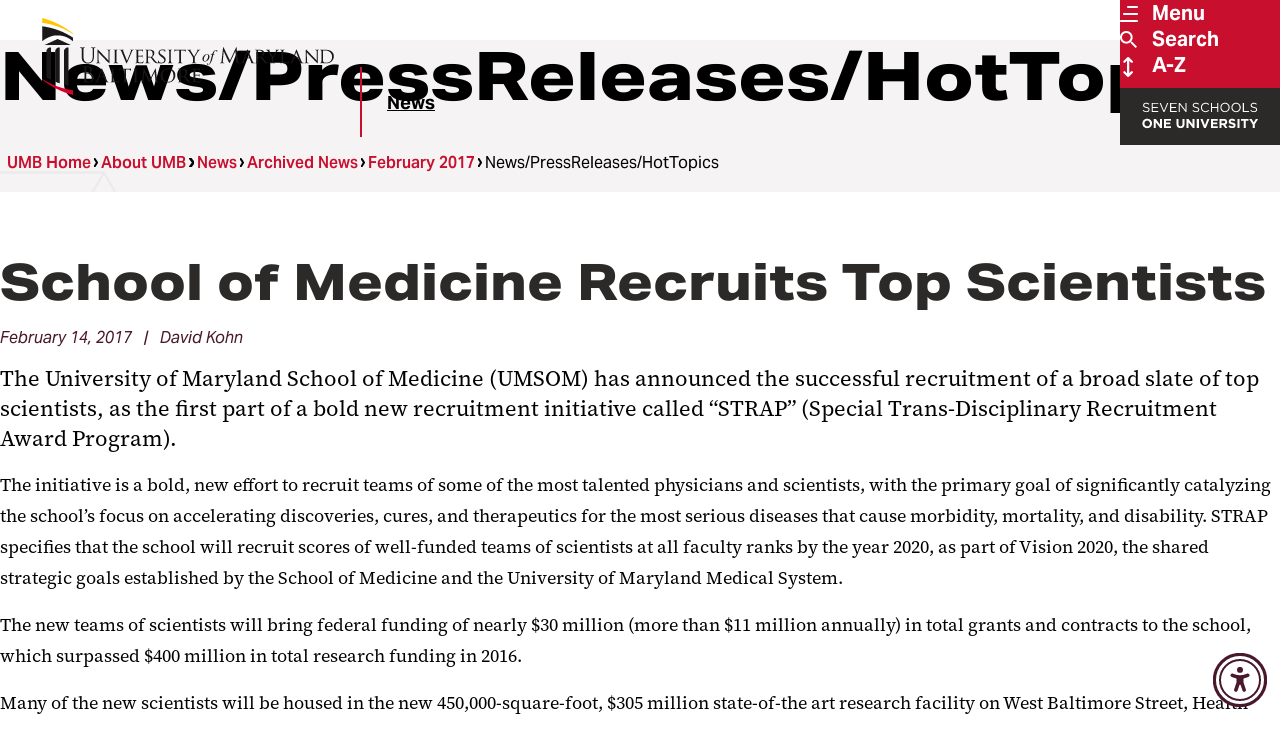

--- FILE ---
content_type: text/html; charset=UTF-8
request_url: https://www.umaryland.edu/atoz-list/
body_size: 5626
content:

   
      
         <li data-title="Donaldson Brown Riverfront Event Center"><a href="/discover/donaldson-brown/">Donaldson Brown Riverfront Event Center</a><!-- UMB Home / Discover / Donaldson Brown Riverfront Event Center / Sub Site Config --></li>
      
   

   
      
         <li data-title="Community Members"><a href="/community-members/">Community Members</a><!-- UMB Home / Info For / Community Members / Sub Site Config --></li>
      
   

   
      
         <li data-title="Faculty and Staff"><a href="/faculty-and-staff/">Faculty and Staff</a><!-- UMB Home / Info For / Faculty and Staff / Sub Site Config --></li>
      
   

   
      
         <li data-title="Employee Pantry"><a href="/employee-pantry/">Employee Pantry</a><!-- UMB Home / Info For / Faculty and Staff / Employee Pantry / Sub Site Config --></li>
      
   

   
      
         <li data-title="Workplace Mediation Service WMS"><a href="/mediation/">Workplace Mediation Service&nbsp;&nbsp;<span class="atoz-linklist__acronym">(WMS)</span></a><!-- UMB Home / Info For / Faculty and Staff / Workplace Mediation Service / Sub Site Config --></li>
      
   

   
      
         <li data-title="Current Students"><a href="/students/">Current Students</a><!-- UMB Home / Info For / Current Students / Sub Site Config --></li>
      
   

   
      
         <li data-title="Student Success, Leadership, and Engagement SSLE"><a href="/ssle/">Student Success, Leadership, and Engagement&nbsp;&nbsp;<span class="atoz-linklist__acronym">(SSLE)</span></a><!-- UMB Home / Info For / Current Students / Student Success, Leadership, and Engagement / Sub Site Config --></li>
      
   

   
      
         <li data-title="UMB Scholars for Recovery"><a href="/recovery/">UMB Scholars for Recovery</a><!-- UMB Home / Info For / Current Students / UMB Scholars for Recovery / Sub Site Config --></li>
      
   

   
      
         <li data-title="Student Counseling Center SCC"><a href="/counseling/">Student Counseling Center&nbsp;&nbsp;<span class="atoz-linklist__acronym">(SCC)</span></a><!-- UMB Home / Info For / Current Students / Student Counseling Center / Sub Site Config --></li>
      
   

   
      
         <li data-title="Student Health and Well-Being"><a href="/studenthealth/">Student Health and Well-Being</a><!-- UMB Home / Info For / Current Students / Student Health and Well-Being / Sub Site Config --></li>
      
   

   
      
         <li data-title="SURFS"><a href="/surfs/">SURFS</a><!-- UMB Home / Info For / Current Students / SURFS / Sub Site Config --></li>
      
   

   
      
         <li data-title="Writing Center"><a href="/writing/">Writing Center</a><!-- UMB Home / Info For / Current Students / Writing Center / Sub Site Config --></li>
      
   

   
      
         <li data-title="Educational Support and Disability Services ESDS"><a href="/disabilityservices/">Educational Support and Disability Services&nbsp;&nbsp;<span class="atoz-linklist__acronym">(ESDS)</span></a><!-- UMB Home / Info For / Current Students / Educational Support and Disability Services / Sub Site Config --></li>
      
   

   
      
         <li data-title="Alumni and Donors"><a href="/alumni/">Alumni and Donors</a><!-- UMB Home / Info For / Alumni and Donors / Sub Site Config --></li>
      
   

   
      
         <li data-title="Mpox (monkeypox)"><a href="/mpox/">Mpox (monkeypox)</a><!-- UMB Home / Mpox (monkeypox) / Sub Site Config --></li>
      
   

   
      
         <li data-title="Digital Accessibility"><a href="/accessibility/">Digital Accessibility</a><!-- UMB Home / Digital Accessibility / Sub Site Config --></li>
      
   

   
      
         <li data-title="University Privacy Notice"><a href="/privacy/">University Privacy Notice</a><!-- UMB Home / University Privacy Notice / Sub Site Config --></li>
      
   

   
      
         <li data-title="Open House"><a href="/openhouse/">Open House</a><!-- UMB Home / Open House / Sub Site Config --></li>
      
   

  
    
      <li data-title="Directory"><a href="http://cfapps.umaryland.edu/directory/">Directory</a><!-- UMB Home / Style Assets (2025) / Templates / Menus / A-Z: Add Custom Links --></li>
    
  

  
    
      <li data-title="Health Sciences and Human Services Library HSHSL"><a href="https://www.hshsl.umaryland.edu/">Health Sciences and Human Services Library&nbsp;&nbsp;<span class="atoz-linklist__acronym">(HSHSL)</span></a><!-- UMB Home / Style Assets (2025) / Templates / Menus / A-Z: Add Custom Links --></li>
    
  

  
    
      <li data-title="MyUMB"><a href="https://myumb.umaryland.edu/">MyUMB</a><!-- UMB Home / Style Assets (2025) / Templates / Menus / A-Z: Add Custom Links --></li>
    
  

  
    
      <li data-title="The Elm"><a href="http://elm.umaryland.edu/">The Elm</a><!-- UMB Home / Style Assets (2025) / Templates / Menus / A-Z: Add Custom Links --></li>
    
  

  
    
      <li data-title="The Elm Calendar"><a href="http://calendar.umaryland.edu/">The Elm Calendar</a><!-- UMB Home / Style Assets (2025) / Templates / Menus / A-Z: Add Custom Links --></li>
    
  

   
      
         <li data-title="Maryland Charity Campaign MCC"><a href="/maryland-charity-campaign/">Maryland Charity Campaign&nbsp;&nbsp;<span class="atoz-linklist__acronym">(MCC)</span></a><!-- UMB Home / Give to UMB / Maryland Charity Campaign / Sub Site Config --></li>
      
   

   
      
         <li data-title="UMB Foundation UMBF"><a href="/umbf/">UMB Foundation&nbsp;&nbsp;<span class="atoz-linklist__acronym">(UMBF)</span></a><!-- UMB Home / Give to UMB / UMB Foundation / Sub Site Config --></li>
      
   

   
      
         <li data-title="Office of Philanthropy"><a href="/philanthropy/">Office of Philanthropy</a><!-- UMB Home / Give to UMB / Office of Philanthropy / Sub Site Config --></li>
      
   

   
      
         <li data-title="University Life"><a href="/university-life/">University Life</a><!-- UMB Home / University Life / Sub Site Config --></li>
      
   

   
      
         <li data-title="One Card"><a href="/onecard/">One Card</a><!-- UMB Home / University Life / One Card / Sub Site Config --></li>
      
   

   
      
         <li data-title="Welcome to Baltimore"><a href="/university-life/welcome-to-baltimore/">Welcome to Baltimore</a><!-- UMB Home / University Life / Welcome to Baltimore / Sub Site Config --></li>
      
   

   
      
         <li data-title="UMB shuttle"><a href="/shuttlebus/">UMB shuttle</a><!-- UMB Home / University Life / UMB shuttle / Sub Site Config --></li>
      
   

   
      
         <li data-title="URecFit and Wellness"><a href="/urecfit/">URecFit and Wellness</a><!-- UMB Home / University Life / URecFit and Wellness / Sub Site Config --></li>
      
   

   
      
         <li data-title="Student Organizations"><a href="/university-life/student-organizations/">Student Organizations</a><!-- UMB Home / University Life / Student Organizations / Sub Site Config --></li>
      
   

   
      
         <li data-title="University Student Government Association USGA"><a href="/usga/">University Student Government Association&nbsp;&nbsp;<span class="atoz-linklist__acronym">(USGA)</span></a><!-- UMB Home / University Life / Student Organizations / University Student Government Association  / Sub Site Config --></li>
      
   

   
      
         <li data-title="SMC Campus Center"><a href="/campuscenter/">SMC Campus Center</a><!-- UMB Home / University Life / SMC Campus Center / Sub Site Config --></li>
      
   

   
      
         <li data-title="Parking and Transportation Services PTS"><a href="/parking/">Parking and Transportation Services&nbsp;&nbsp;<span class="atoz-linklist__acronym">(PTS)</span></a><!-- UMB Home / University Life / Parking and Transportation Services / Sub Site Config --></li>
      
   

   
      
         <li data-title="Campus Life Weekly"><a href="/campuslifeweekly/">Campus Life Weekly</a><!-- UMB Home / University Life / News / Campus Life Weekly with USGA / Sub Site Config --></li>
      
   

   
      
         <li data-title="Museums"><a href="/university-life/museums/">Museums</a><!-- UMB Home / University Life / Museums / Sub Site Config --></li>
      
   

   
      
         <li data-title="Housing Resources"><a href="/housing/">Housing Resources</a><!-- UMB Home / University Life / Housing / Sub Site Config --></li>
      
   

   
      
         <li data-title="Emergency"><a href="/emergency/">Emergency</a><!-- UMB Home / University Life / Emergency / Sub Site Config --></li>
      
   

   
      
         <li data-title="Arts and Culture"><a href="/university-life/arts/">Arts and Culture</a><!-- UMB Home / University Life / Arts and Culture / Sub Site Config --></li>
      
   

   
      
         <li data-title="Local Theaters"><a href="/university-life/arts/local-theaters/">Local Theaters</a><!-- UMB Home / University Life / Arts and Culture / Local Theaters / Sub Site Config --></li>
      
   

   
      
         <li data-title="Center for Addiction Research, Education, and Service CARES"><a href="/cares/">Center for Addiction Research, Education, and Service&nbsp;&nbsp;<span class="atoz-linklist__acronym">(CARES)</span></a><!-- UMB Home / Research / UMB Research Profile / Organized Research Centers and Institutes / Center for Addiction Research, Education, and Service / Sub Site Config --></li>
      
   

   
      
         <li data-title="Institute for Clinical &amp; Translational Research ICTR"><a href="/ictr/">Institute for Clinical &amp; Translational Research&nbsp;&nbsp;<span class="atoz-linklist__acronym">(ICTR)</span></a><!-- UMB Home / Research / UMB Research Profile / Organized Research Centers and Institutes / Institute for Clinical and Translational Research / Sub Site Config --></li>
      
   

   
      
         <li data-title="Center to Advance Chronic Pain Research CACPR"><a href="/cacpr/">Center to Advance Chronic Pain Research&nbsp;&nbsp;<span class="atoz-linklist__acronym">(CACPR)</span></a><!-- UMB Home / Research / UMB Research Profile / Organized Research Centers and Institutes / Center to Advance Chronic Pain Research / Sub Site Config --></li>
      
   

   
      
         <li data-title="Baltimore Life Science Discovery Accelerator UM-BILD"><a href="/um-bild/">Baltimore Life Science Discovery Accelerator&nbsp;&nbsp;<span class="atoz-linklist__acronym">(UM-BILD)</span></a><!-- UMB Home / Research / Resources for Investigators / Baltimore Life Science Discovery Accelerator / Sub Site Config --></li>
      
   

   
      
         <li data-title="Global Learning for Health Equity Network GLHEN"><a href="/gl4hen/">Global Learning for Health Equity Network&nbsp;&nbsp;<span class="atoz-linklist__acronym">(GLHEN)</span></a><!-- UMB Home / Research / Resources for Investigators / Global Learning for Health Equity Network / Sub Site Config --></li>
      
   

   
      
         <li data-title="Center for Violence Prevention"><a href="/violence-prevention/">Center for Violence Prevention</a><!-- UMB Home / Research / Resources for Investigators / Center for Violence Prevention / Sub Site Config --></li>
      
   

   
      
         <li data-title="Office of the Registrar"><a href="/registrar/">Office of the Registrar</a><!-- UMB Home / Admissions / Office of the Registrar / Sub Site Config --></li>
      
   

   
      
         <li data-title="CeDiploma"><a href="/cediploma/">CeDiploma</a><!-- UMB Home / Admissions / Office of the Registrar / Certified Electronic Credential Overview / Sub Site Config --></li>
      
   

   
      
         <li data-title="Military and Veterans"><a href="/military-veterans/">Military and Veterans</a><!-- UMB Home / Admissions / Military and Veterans / Sub Site Config --></li>
      
   

   
      
         <li data-title="Financial Aid"><a href="/fin/">Financial Aid</a><!-- UMB Home / Admissions / Financial Aid / Sub Site Config --></li>
      
   

   
      
         <li data-title="UMB Program Explorer"><a href="/program-explorer/">UMB Program Explorer</a><!-- UMB Home / Academics / UMB Program Explorer / Sub Site Config --></li>
      
   

   
      
         <li data-title="Libraries"><a href="/academics/libraries/">Libraries</a><!-- UMB Home / Academics / Libraries / Sub Site Config --></li>
      
   

   
      
         <li data-title="Academy of Lifelong Learning"><a href="/lifelong-learning/">Academy of Lifelong Learning</a><!-- UMB Home / Academics / Academy of Lifelong Learning / Sub Site Config --></li>
      
   

   
      
         <li data-title="Maryland Abortion and Reproductive Clinical Health MARCH"><a href="/lifelong-learning/reproductive/">Maryland Abortion and Reproductive Clinical Health&nbsp;&nbsp;<span class="atoz-linklist__acronym">(MARCH)</span></a><!-- UMB Home / Academics / Academy of Lifelong Learning / Professional and Continuing Studies / Maryland Abortion and Reproductive Clinical Health / Sub Site Config --></li>
      
   

   
      
         <li data-title="COVID Forum"><a href="/lifelong-learning/covid/">COVID Forum</a><!-- UMB Home / Academics / Academy of Lifelong Learning / Ask UMB Experts / COVID Forum / Sub Site Config --></li>
      
   

   
      
         <li data-title="U.S. Constitution Forum"><a href="/lifelong-learning/constitution/">U.S. Constitution Forum</a><!-- UMB Home / Academics / Academy of Lifelong Learning / Ask UMB Experts / U.S. Constitution Forum / Sub Site Config --></li>
      
   

   
      
         <li data-title="Aging Forum"><a href="/lifelong-learning/aging/">Aging Forum</a><!-- UMB Home / Academics / Academy of Lifelong Learning / Ask UMB Experts / Aging Forum / Sub Site Config --></li>
      
   

   
      
         <li data-title="Parenting Forum"><a href="/lifelong-learning/parenting/">Parenting Forum</a><!-- UMB Home / Academics / Academy of Lifelong Learning / Ask UMB Experts / Parenting Forum / Sub Site Config --></li>
      
   

   
      
         <li data-title="UMB CURE Scholars Program"><a href="/cure-scholars/">UMB CURE Scholars Program</a><!-- UMB Home / About UMB / UMB CURE Scholars Program / Sub Site Config --></li>
      
   

   
      
         <li data-title="UMB: An Age-Friendly University AFU"><a href="/gerontology/">UMB: An Age-Friendly University&nbsp;&nbsp;<span class="atoz-linklist__acronym">(AFU)</span></a><!-- UMB Home / About UMB / UMB: An Age-Friendly University / Sub Site Config --></li>
      
   

   
      
         <li data-title="President&#x27;s Councils and Initiatives"><a href="/about-umb/presidents-councils-and-initiatives/">President&#x27;s Councils and Initiatives</a><!-- UMB Home / About UMB / President&rsquo;s Councils and Initiatives / Sub Site Config --></li>
      
   

   
      
         <li data-title="Leaders in Education: Academy of Presidential Scholars LEAPS"><a href="/leaps/">Leaders in Education: Academy of Presidential Scholars&nbsp;&nbsp;<span class="atoz-linklist__acronym">(LEAPS)</span></a><!-- UMB Home / About UMB / President&rsquo;s Councils and Initiatives / Leaders in Education: Academy of Presidential Scholars / Sub Site Config --></li>
      
   

   
      
         <li data-title="1807 Commission on Slavery and Racism"><a href="/about-umb/presidents-councils-and-initiatives/1807-commission/">1807 Commission on Slavery and Racism</a><!-- UMB Home / About UMB / President&rsquo;s Councils and Initiatives / 1807 Commission on Slavery and Racism / Sub Site Config --></li>
      
   

   
      
         <li data-title="Center for Interprofessional Education"><a href="/ipe/">Center for Interprofessional Education</a><!-- UMB Home / About UMB / President&rsquo;s Councils and Initiatives / Center for Interprofessional Education / Sub Site Config --></li>
      
   

   
      
         <li data-title="Future of Work Task Force FoW"><a href="/future-of-work/">Future of Work Task Force&nbsp;&nbsp;<span class="atoz-linklist__acronym">(FoW)</span></a><!-- UMB Home / About UMB / President&rsquo;s Councils and Initiatives / Future of Work Task Force / Sub Site Config --></li>
      
   

   
      
         <li data-title="UMB Council for the Arts &amp; Culture"><a href="/arts-council/">UMB Council for the Arts &amp; Culture</a><!-- UMB Home / About UMB / President&rsquo;s Councils and Initiatives / UMB Council for the Arts &amp; Culture / Sub Site Config --></li>
      
   

   
      
         <li data-title="1807: An Art &amp; Literary Journal"><a href="/arts-council/journal/">1807: An Art &amp; Literary Journal</a><!-- UMB Home / About UMB / President&rsquo;s Councils and Initiatives / UMB Council for the Arts &amp; Culture / 1807: An Art &amp; Literary Journal / Sub Site Config --></li>
      
   

   
      
         <li data-title="UMB Holiday Craft Fair"><a href="/craftfair/">UMB Holiday Craft Fair</a><!-- UMB Home / About UMB / President&rsquo;s Councils and Initiatives / UMB Council for the Arts &amp; Culture / Council Initiatives / UMB Holiday Craft Fair / Sub Site Config --></li>
      
   

   
      
         <li data-title="Seven Schools, One University"><a href="/about-umb/seven-schools-one-university/">Seven Schools, One University</a><!-- UMB Home / About UMB / Seven Schools, One University / Sub Site Config --></li>
      
   

   
      
         <li data-title="UMB Experts Guide"><a href="/experts/">UMB Experts Guide</a><!-- UMB Home / About UMB / UMB Experts Guide / Sub Site Config --></li>
      
   

   
      
         <li data-title="University Leadership"><a href="/about-umb/university-leadership/">University Leadership</a><!-- UMB Home / About UMB / University Leadership / Sub Site Config --></li>
      
   

   
      
         <li data-title="Staff Senate"><a href="/ssenate/">Staff Senate</a><!-- UMB Home / About UMB / University Leadership / Staff Senate / Sub Site Config --></li>
      
   

   
      
         <li data-title="Faculty Senate"><a href="/faculty-senate/">Faculty Senate</a><!-- UMB Home / About UMB / University Leadership / Faculty Senate / Sub Site Config --></li>
      
   

   
      
         <li data-title="News"><a href="/news/">News</a><!-- UMB Home / About UMB / News / Sub Site Config --></li>
      
   

   
      
         <li data-title="Interprofessional Program for Academic Community Engagement IPACE"><a href="/ipace/">Interprofessional Program for Academic Community Engagement&nbsp;&nbsp;<span class="atoz-linklist__acronym">(IPACE)</span></a><!-- UMB Home / About UMB / Interprofessional Program for Academic Community Engagement / Sub Site Config --></li>
      
   

   
      
         <li data-title="Middle States Self-Study "><a href="/middlestates/">Middle States Self-Study </a><!-- UMB Home / About UMB / Middle States / Sub Site Config --></li>
      
   

   
      
         <li data-title="Sustainability"><a href="/sustainability/">Sustainability</a><!-- UMB Home / About UMB / Sustainability / Sub Site Config --></li>
      
   

   
      
         <li data-title="Strategic Plan"><a href="/about-umb/strategic-plan/">Strategic Plan</a><!-- UMB Home / About UMB / Strategic Plan / Sub Site Config --></li>
      
   

   
      
         <li data-title="Policies and Procedures"><a href="/policies-and-procedures/">Policies and Procedures</a><!-- UMB Home / About UMB / Policies and Procedures / Sub Site Config --></li>
      
   

   
      
         <li data-title="Center for Global Engagement CGE"><a href="/global/">Center for Global Engagement&nbsp;&nbsp;<span class="atoz-linklist__acronym">(CGE)</span></a><!-- UMB Home / About UMB / Travel and International Services / Center for Global Engagement / Sub Site Config --></li>
      
   

   
      
         <li data-title="International Students, Scholars, and Employees"><a href="/ois/">International Students, Scholars, and Employees</a><!-- UMB Home / About UMB / Travel and International Services / International Students, Scholars, and Employees / Sub Site Config --></li>
      
   

   
      
         <li data-title="Welcome to the Global Hub"><a href="/global-hub/">Welcome to the Global Hub</a><!-- UMB Home / About UMB / Travel and International Services / Global Hub / Sub Site Config --></li>
      
   

   
      
         <li data-title="UMB Travel: Start Here"><a href="/travel/">UMB Travel: Start Here</a><!-- UMB Home / About UMB / Travel and International Services / UMB Travel: Start Here / Sub Site Config --></li>
      
   

   
      
         <li data-title="UMB Fast Facts"><a href="/about-umb/umb-fast-facts/">UMB Fast Facts</a><!-- UMB Home / About UMB / Fast Facts / Sub Site Config --></li>
      
   

   
      
         <li data-title="Core Values"><a href="/core-values/">Core Values</a><!-- UMB Home / About UMB / Core Values / Sub Site Config --></li>
      
   

   
      
         <li data-title="Campus Maps"><a href="/maps/">Campus Maps</a><!-- UMB Home / About UMB / Campus Maps / Sub Site Config --></li>
      
   

   
      
         <li data-title="Walking Tour"><a href="/walking-tour/">Walking Tour</a><!-- UMB Home / About UMB / Campus Maps / Walking Tour / Sub Site Config --></li>
      
   

   
      
         <li data-title="Administrative Offices"><a href="/about-umb/offices/">Administrative Offices</a><!-- UMB Home / About UMB / Administrative Offices / Sub Site Config --></li>
      
   

   
      
         <li data-title="University Counsel OUC"><a href="/about-umb/offices/university-counsel/">University Counsel&nbsp;&nbsp;<span class="atoz-linklist__acronym">(OUC)</span></a><!-- UMB Home / About UMB / Administrative Offices / University Counsel / Sub Site Config --></li>
      
   

   
      
         <li data-title="Strategic Sourcing and Acquisition Services SSAS"><a href="/procurement/">Strategic Sourcing and Acquisition Services&nbsp;&nbsp;<span class="atoz-linklist__acronym">(SSAS)</span></a><!-- UMB Home / About UMB / Administrative Offices / Strategic Sourcing and Acquisition Services / Sub Site Config --></li>
      
   

   
      
         <li data-title="Risk Management and Workers&#x27; Compensation"><a href="/about-umb/offices/risk-management-and-workers-compensation/">Risk Management and Workers&#x27; Compensation</a><!-- UMB Home / About UMB / Administrative Offices / Risk Management and Workers&rsquo; Compensation / Sub Site Config --></li>
      
   

   
      
         <li data-title="Research and Development ORD"><a href="/ord/">Research and Development&nbsp;&nbsp;<span class="atoz-linklist__acronym">(ORD)</span></a><!-- UMB Home / About UMB / Administrative Offices / Research and Development / Sub Site Config --></li>
      
   

   
      
         <li data-title="Real Estate, Planning, and Space Management REPSM"><a href="/planning/">Real Estate, Planning, and Space Management&nbsp;&nbsp;<span class="atoz-linklist__acronym">(REPSM)</span></a><!-- UMB Home / About UMB / Administrative Offices / Real Estate, Planning, and Space Management / Sub Site Config --></li>
      
   

   
      
         <li data-title="Office of the Provost"><a href="/provost/">Office of the Provost</a><!-- UMB Home / About UMB / Administrative Offices / Office of the Provost / Sub Site Config --></li>
      
   

   
      
         <li data-title="Center for Cyber, Health, and Hazard Strategies CHHS"><a href="/chhs/">Center for Cyber, Health, and Hazard Strategies&nbsp;&nbsp;<span class="atoz-linklist__acronym">(CHHS)</span></a><!-- UMB Home / About UMB / Administrative Offices / Office of the Provost / Center for Cyber, Health, and Hazard Strategies / Sub Site Config --></li>
      
   

   
      
         <li data-title="EMBRACE Initiative"><a href="/embrace/">EMBRACE Initiative</a><!-- UMB Home / About UMB / Administrative Offices / Office of the Provost / EMBRACE Initiative / Sub Site Config --></li>
      
   

   
      
         <li data-title="Faculty Center for Teaching and Learning FCTL"><a href="/fctl/">Faculty Center for Teaching and Learning&nbsp;&nbsp;<span class="atoz-linklist__acronym">(FCTL)</span></a><!-- UMB Home / About UMB / Administrative Offices / Office of the Provost / Faculty / Faculty Center for Teaching and Learning / Sub Site Config --></li>
      
   

   
      
         <li data-title="UMBPACE"><a href="/umbpace/">UMBPACE</a><!-- UMB Home / About UMB / Administrative Offices / Office of the Provost / Leadership Programs / UMBPACE / Sub Site Config --></li>
      
   

   
      
         <li data-title="Office of the President"><a href="/president/">Office of the President</a><!-- UMB Home / About UMB / Administrative Offices / Office of the President / Sub Site Config --></li>
      
   

   
      
         <li data-title="Navigating Federal Orders and Guidance"><a href="/navigating-federal-orders/">Navigating Federal Orders and Guidance</a><!-- UMB Home / About UMB / Administrative Offices / Office of the President / Navigating Federal Orders and Guidance / Sub Site Config --></li>
      
   

   
      
         <li data-title="State of the University"><a href="/sotu/">State of the University</a><!-- UMB Home / About UMB / Administrative Offices / Office of the President / Messages and News / State of the University / Sub Site Config --></li>
      
   

   
      
         <li data-title="Graduation 2026"><a href="/graduation/">Graduation 2026</a><!-- UMB Home / About UMB / Administrative Offices / Office of the President / Events / President&rsquo;s Signature Events / Graduation / Sub Site Config --></li>
      
   

   
      
         <li data-title="Women’s History Month Symposium"><a href="/whm/">Women’s History Month Symposium</a><!-- UMB Home / About UMB / Administrative Offices / Office of the President / Events / President&rsquo;s Signature Events / Women&rsquo;s History Month / Sub Site Config --></li>
      
   

   
      
         <li data-title="Founders Week"><a href="/founders/">Founders Week</a><!-- UMB Home / About UMB / Administrative Offices / Office of the President / Events / President&rsquo;s Signature Events / Founders Week / Sub Site Config --></li>
      
   

   
      
         <li data-title="Police and Public Safety"><a href="/police/">Police and Public Safety</a><!-- UMB Home / About UMB / Administrative Offices / Police and Public Safety / Sub Site Config --></li>
      
   

   
      
         <li data-title="Public and Occupational Health"><a href="/poh/">Public and Occupational Health</a><!-- UMB Home / About UMB / Administrative Offices / Public and Occupational Health / Sub Site Config --></li>
      
   

   
      
         <li data-title="Project Delivery and Change Management"><a href="/project-delivery/">Project Delivery and Change Management</a><!-- UMB Home / About UMB / Administrative Offices / Project Delivery and Change Management / Sub Site Config --></li>
      
   

   
      
         <li data-title="Operations and Planning"><a href="/about-umb/offices/operations-and-planning/">Operations and Planning</a><!-- UMB Home / About UMB / Administrative Offices / Operations and Planning / Sub Site Config --></li>
      
   

   
      
         <li data-title="Operations and Maintenance O&amp;M"><a href="/om/">Operations and Maintenance&nbsp;&nbsp;<span class="atoz-linklist__acronym">(O&amp;M)</span></a><!-- UMB Home / About UMB / Administrative Offices / Operations and Maintenance / Sub Site Config --></li>
      
   

   
      
         <li data-title="Maryland Global Initiatives Corporation MGIC"><a href="/mgic/">Maryland Global Initiatives Corporation&nbsp;&nbsp;<span class="atoz-linklist__acronym">(MGIC)</span></a><!-- UMB Home / About UMB / Administrative Offices / Maryland Global Initiatives Corporation / Sub Site Config --></li>
      
   

   
      
         <li data-title="International Operations IO"><a href="/international-ops/">International Operations&nbsp;&nbsp;<span class="atoz-linklist__acronym">(IO)</span></a><!-- UMB Home / About UMB / Administrative Offices / International Operations / Sub Site Config --></li>
      
   

   
      
         <li data-title="Institutional Effectiveness, Strategic Planning, and Assessment IESPA"><a href="/iespa/">Institutional Effectiveness, Strategic Planning, and Assessment&nbsp;&nbsp;<span class="atoz-linklist__acronym">(IESPA)</span></a><!-- UMB Home / About UMB / Administrative Offices / Institutional Effectiveness, Strategic Planning, and Assessment / Sub Site Config --></li>
      
   

   
      
         <li data-title="Human Resources HR"><a href="/hr/">Human Resources&nbsp;&nbsp;<span class="atoz-linklist__acronym">(HR)</span></a><!-- UMB Home / About UMB / Administrative Offices / Human Resources / Sub Site Config --></li>
      
   

   
      
         <li data-title="Government Affairs"><a href="/government/">Government Affairs</a><!-- UMB Home / About UMB / Administrative Offices / Government Affairs / Sub Site Config --></li>
      
   

   
      
         <li data-title="Social Determinants of Health Taskforce"><a href="/sdh-taskforce/">Social Determinants of Health Taskforce</a><!-- UMB Home / About UMB / Administrative Offices / Government Affairs / Social Determinants of Health Taskforce / Sub Site Config --></li>
      
   

   
      
         <li data-title="President’s Panel on Politics and Policy"><a href="/politics-panel/">President’s Panel on Politics and Policy</a><!-- UMB Home / About UMB / Administrative Offices / Government Affairs / President&rsquo;s Panel on Politics and Policy / Sub Site Config --></li>
      
   

   
      
         <li data-title="Office of the Fire Marshal OFM"><a href="/fire-marshal/">Office of the Fire Marshal&nbsp;&nbsp;<span class="atoz-linklist__acronym">(OFM)</span></a><!-- UMB Home / About UMB / Administrative Offices / Office of the Fire Marshal / Sub Site Config --></li>
      
   

   
      
         <li data-title="Finance and Auxiliary Services"><a href="/finance/">Finance and Auxiliary Services</a><!-- UMB Home / About UMB / Administrative Offices / Finance and Auxiliary Services / Sub Site Config --></li>
      
   

   
      
         <li data-title="Office of the Ombuds"><a href="/ombuds/">Office of the Ombuds</a><!-- UMB Home / About UMB / Administrative Offices / Office of the Ombuds  / SUB SITE CONFIG --></li>
      
   

   
      
         <li data-title="Facilities and Operations"><a href="/facilities/">Facilities and Operations</a><!-- UMB Home / About UMB / Administrative Offices / Facilities and Operations / Sub Site Config --></li>
      
   

   
      
         <li data-title="Construction and Facilities Strategic Acquisitions CFSA"><a href="/facilities/construction-and-facilities-strategic-acquisitions/">Construction and Facilities Strategic Acquisitions&nbsp;&nbsp;<span class="atoz-linklist__acronym">(CFSA)</span></a><!-- UMB Home / About UMB / Administrative Offices / Facilities and Operations / Construction and Facilities Strategic Acquisitions / Sub Site Config --></li>
      
   

   
      
         <li data-title="External Relations"><a href="/external-relations/">External Relations</a><!-- UMB Home / About UMB / Administrative Offices / External Relations / Sub Site Config --></li>
      
   

   
      
         <li data-title="Equity, Diversity, and Inclusion OEDI"><a href="/diversity/">Equity, Diversity, and Inclusion&nbsp;&nbsp;<span class="atoz-linklist__acronym">(OEDI)</span></a><!-- UMB Home / About UMB / Administrative Offices / Equity, Diversity, and Inclusion / Sub Site Config --></li>
      
   

   
      
         <li data-title="Initiative for Maximizing Student Development UMB-IMSD"><a href="/imsd/">Initiative for Maximizing Student Development&nbsp;&nbsp;<span class="atoz-linklist__acronym">(UMB-IMSD)</span></a><!-- UMB Home / About UMB / Administrative Offices / Equity, Diversity, and Inclusion / Resources / Access and Engagement Initiatives at UMB / Initiative for Maximizing Student Development / Sub Site Config --></li>
      
   

   
      
         <li data-title="Environmental Services EVS"><a href="/evs/">Environmental Services&nbsp;&nbsp;<span class="atoz-linklist__acronym">(EVS)</span></a><!-- UMB Home / About UMB / Administrative Offices / Environmental Services / Sub Site Config --></li>
      
   

   
      
         <li data-title="Environmental Health and Safety EHS"><a href="/ehs/">Environmental Health and Safety&nbsp;&nbsp;<span class="atoz-linklist__acronym">(EHS)</span></a><!-- UMB Home / About UMB / Administrative Offices / Environmental Health and Safety / Sub Site Config --></li>
      
   

   
      
         <li data-title="Enterprise Risk Management ERM"><a href="/about-umb/offices/enterprise-risk-management/">Enterprise Risk Management&nbsp;&nbsp;<span class="atoz-linklist__acronym">(ERM)</span></a><!-- UMB Home / About UMB / Administrative Offices / Enterprise Risk Management / Sub Site Config --></li>
      
   

   
      
         <li data-title="Enterprise Resilience"><a href="/enterprise-resilience/">Enterprise Resilience</a><!-- UMB Home / About UMB / Administrative Offices / Enterprise Resilience / Sub Site Config --></li>
      
   

   
      
         <li data-title="Design and Construction"><a href="/designandconstruction/">Design and Construction</a><!-- UMB Home / About UMB / Administrative Offices / Design and Construction / Sub Site Config --></li>
      
   

   
      
         <li data-title="Office of the Controller OOTC"><a href="/controller/">Office of the Controller&nbsp;&nbsp;<span class="atoz-linklist__acronym">(OOTC)</span></a><!-- UMB Home / About UMB / Administrative Offices / Office of the Controller / Sub Site Config --></li>
      
   

   
      
         <li data-title="Student Financial Services"><a href="/student-financial-services/">Student Financial Services</a><!-- UMB Home / About UMB / Administrative Offices / Office of the Controller / Student Financial Services / Sub Site Config --></li>
      
   

   
      
         <li data-title="Payroll Services OOTC-PS"><a href="/payroll/">Payroll Services&nbsp;&nbsp;<span class="atoz-linklist__acronym">(OOTC-PS)</span></a><!-- UMB Home / About UMB / Administrative Offices / Office of the Controller / Payroll Services / Sub Site Config --></li>
      
   

   
      
         <li data-title="General Accounting"><a href="/controller/general-accounting/">General Accounting</a><!-- UMB Home / About UMB / Administrative Offices / Office of the Controller / General Accounting / Sub Site Config --></li>
      
   

   
      
         <li data-title="Disbursements"><a href="/controller/disbursements/">Disbursements</a><!-- UMB Home / About UMB / Administrative Offices / Office of the Controller / Disbursements / Sub Site Config --></li>
      
   

   
      
         <li data-title="Travel"><a href="/controller/disbursements/travel/">Travel</a><!-- UMB Home / About UMB / Administrative Offices / Office of the Controller / Disbursements / Travel / Sub Site Config --></li>
      
   

   
      
         <li data-title="Community and Civic Engagement OCCE"><a href="/occe/">Community and Civic Engagement&nbsp;&nbsp;<span class="atoz-linklist__acronym">(OCCE)</span></a><!-- UMB Home / About UMB / Administrative Offices / Community and Civic Engagement / Sub Site Config --></li>
      
   

   
      
         <li data-title="Communications and Public Affairs OCPA"><a href="/cpa/">Communications and Public Affairs&nbsp;&nbsp;<span class="atoz-linklist__acronym">(OCPA)</span></a><!-- UMB Home / About UMB / Administrative Offices / Communications and Public Affairs / Sub Site Config --></li>
      
   

   
      
         <li data-title="Website Manual"><a href="/cpa/website-manual/">Website Manual</a><!-- UMB Home / About UMB / Administrative Offices / Communications and Public Affairs / Website Manual / Sub Site Config --></li>
      
   

   
      
         <li data-title="Change Management and Advisory Services CMAS"><a href="/cmas/">Change Management and Advisory Services&nbsp;&nbsp;<span class="atoz-linklist__acronym">(CMAS)</span></a><!-- UMB Home / About UMB / Administrative Offices / Change Management and Advisory Services / Sub Site Config --></li>
      
   

   
      
         <li data-title="Center for Information Technology Services CITS"><a href="/cits/">Center for Information Technology Services&nbsp;&nbsp;<span class="atoz-linklist__acronym">(CITS)</span></a><!-- UMB Home / About UMB / Administrative Offices / Center for Information Technology Services / Sub Site Config --></li>
      
   

   
      
         <li data-title="Central Administration Support Services CASS"><a href="/cass/">Central Administration Support Services&nbsp;&nbsp;<span class="atoz-linklist__acronym">(CASS)</span></a><!-- UMB Home / About UMB / Administrative Offices / Central Administration Support Services / Sub Site Config --></li>
      
   

   
      
         <li data-title="Business Applications"><a href="/businessapplications/">Business Applications</a><!-- UMB Home / About UMB / Administrative Offices / Business Applications / Sub Site Config --></li>
      
   

   
      
         <li data-title="Quantum"><a href="/quantum/">Quantum</a><!-- UMB Home / About UMB / Administrative Offices / Business Applications / Quantum / Sub Site Config --></li>
      
   

   
      
         <li data-title="UMB Student Affairs"><a href="/umb-student-affairs/">UMB Student Affairs</a><!-- UMB Home / About UMB / Administrative Offices / UMB Student Affairs / Sub Site Config --></li>
      
   

   
      
         <li data-title="Budget and Financial Analysis"><a href="/budgetandfinance/">Budget and Financial Analysis</a><!-- UMB Home / About UMB / Administrative Offices / Budget and Financial Analysis / Sub Site Config --></li>
      
   

   
      
         <li data-title="Administration and Finance A&amp;F"><a href="/af/">Administration and Finance&nbsp;&nbsp;<span class="atoz-linklist__acronym">(A&amp;F)</span></a><!-- UMB Home / About UMB / Administrative Offices / Administration and Finance / Sub Site Config --></li>
      
   

   
      
         <li data-title="Accountability and Compliance OAC"><a href="/oac/">Accountability and Compliance&nbsp;&nbsp;<span class="atoz-linklist__acronym">(OAC)</span></a><!-- UMB Home / About UMB / Administrative Offices / Accountability and Compliance / Sub Site Config --></li>
      
   

   
      
         <li data-title="Conflict of Interest COI"><a href="/coi/">Conflict of Interest&nbsp;&nbsp;<span class="atoz-linklist__acronym">(COI)</span></a><!-- UMB Home / About UMB / Administrative Offices / Accountability and Compliance / OAC Services / Conflict of Interest / Sub Site Config --></li>
      
   

   
      
         <li data-title="Veterinary Resources VR"><a href="/vr/">Veterinary Resources&nbsp;&nbsp;<span class="atoz-linklist__acronym">(VR)</span></a><!-- UMB Home / About UMB / Administrative Offices / Accountability and Compliance / OAC Services / Research Compliance / Veterinary Resources / Sub Site Config --></li>
      
   

   
      
         <li data-title="Human Research Protections HRP"><a href="/hrp/">Human Research Protections&nbsp;&nbsp;<span class="atoz-linklist__acronym">(HRP)</span></a><!-- UMB Home / About UMB / Administrative Offices / Accountability and Compliance / OAC Services / Research Compliance / Human Research Protections / Sub Site Config --></li>
      
   

   
      
         <li data-title="Animal Welfare Assurance OAWA"><a href="/oawa/">Animal Welfare Assurance&nbsp;&nbsp;<span class="atoz-linklist__acronym">(OAWA)</span></a><!-- UMB Home / About UMB / Administrative Offices / Accountability and Compliance / OAC Services / Research Compliance / Animal Welfare Assurance / Sub Site Config --></li>
      
   


--- FILE ---
content_type: text/html; charset=UTF-8
request_url: https://www.umaryland.edu/alerts-include/?template=umbbanner&_=1768985586174
body_size: 576
content:
<!--Begin code-->
<!--Current date/time: January 21, 2026, 8:53 am UTC-->
<!--Text files for local data storage are defined.-->
<!--Previous check: January 21, 2026, 8:53 am UTC-->
<!--Check interval:  + 2 minutes-->
<!--Not enough time has elapsed since the previous check, so the Everbridge RSS feed will not be checked at this time.-->
<!--Available template parameters:
    ?template=umbbanner
    ?template=umbsummary
    ?template=umbfull
    ?template=rss
    ?template=default (or leave blank for default)
    -->
<!--Last saved expiry date of December 18, 2025, 1:00 pm UTC has passed. Alerts code will not be output-->
<!--End code-->


--- FILE ---
content_type: text/html; charset=UTF-8
request_url: https://www.umaryland.edu/alerts-include/?template=umbsummary&_=1768985586175
body_size: 571
content:
<!--Begin code-->
<!--Current date/time: January 21, 2026, 8:53 am UTC-->
<!--Text files for local data storage are defined.-->
<!--Previous check: January 21, 2026, 8:53 am UTC-->
<!--Check interval:  + 2 minutes-->
<!--Not enough time has elapsed since the previous check, so the Everbridge RSS feed will not be checked at this time.-->
<!--Available template parameters:
    ?template=umbbanner
    ?template=umbsummary
    ?template=umbfull
    ?template=rss
    ?template=default (or leave blank for default)
    -->
<!--Last saved expiry date of December 18, 2025, 1:00 pm UTC has passed. Alerts code will not be output-->
<!--End code-->


--- FILE ---
content_type: image/svg+xml
request_url: https://www.umaryland.edu/media/umb-2025/assets/img/social-icons-IN.svg
body_size: 594
content:
<svg xmlns="http://www.w3.org/2000/svg" width="22.889" height="22.889">
  <path fill="#fff" d="M5.123 22.889H.378V7.608h4.745ZM2.748 5.523A2.761 2.761 0 1 1 5.5 2.749a2.771 2.771 0 0 1-2.752 2.774Zm20.136 17.366h-4.736V15.45c0-1.773-.036-4.046-2.467-4.046-2.467 0-2.845 1.926-2.845 3.919v7.567H8.1V7.608h4.551v2.084h.066A4.986 4.986 0 0 1 17.2 7.224c4.8 0 5.685 3.163 5.685 7.27v8.394Z"/>
</svg>


--- FILE ---
content_type: image/svg+xml
request_url: https://www.umaryland.edu/media/umb-2025/assets/img/social-icons-X.svg
body_size: 453
content:
<svg xmlns="http://www.w3.org/2000/svg" width="26.806" height="22.889">
  <path fill="#fff" d="M4.8 2.201h2.444l14.7 18.361h-2.276Zm16.311-2.2-6.774 7.313L8.481.001H0l10.133 12.517-9.6 10.37h4.109l7.414-8 6.478 8h8.272L16.242 9.696l8.98-9.695Z"/>
</svg>
